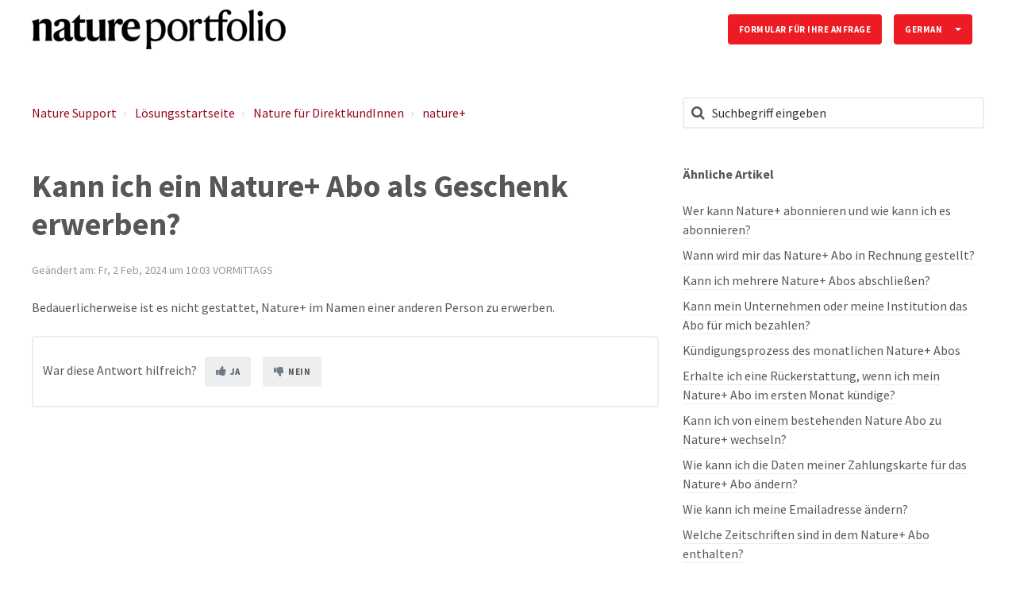

--- FILE ---
content_type: text/html; charset=utf-8
request_url: https://support.nature.com/de/support/solutions/articles/6000270196-kann-ich-ein-nature-abo-als-geschenk-erwerben-
body_size: 12173
content:
<!DOCTYPE html>
       
        <!--[if lt IE 7]><html class="no-js ie6 dew-dsm-theme " lang="de" dir="ltr" data-date-format="non_us"><![endif]-->       
        <!--[if IE 7]><html class="no-js ie7 dew-dsm-theme " lang="de" dir="ltr" data-date-format="non_us"><![endif]-->       
        <!--[if IE 8]><html class="no-js ie8 dew-dsm-theme " lang="de" dir="ltr" data-date-format="non_us"><![endif]-->       
        <!--[if IE 9]><html class="no-js ie9 dew-dsm-theme " lang="de" dir="ltr" data-date-format="non_us"><![endif]-->       
        <!--[if IE 10]><html class="no-js ie10 dew-dsm-theme " lang="de" dir="ltr" data-date-format="non_us"><![endif]-->       
        <!--[if (gt IE 10)|!(IE)]><!--><html class="no-js  dew-dsm-theme " lang="de" dir="ltr" data-date-format="non_us"><!--<![endif]-->
	<head>
		
		

<!-- Title for the page -->

  <title> Kann ich ein Nature+ Abo als Geschenk erwerben? : Nature Support </title>


<!-- Meta information -->

      <meta charset="utf-8" />
      <meta http-equiv="X-UA-Compatible" content="IE=edge,chrome=1" />
      <meta name="description" content= "" />
      <meta name="author" content= "" />
       <meta property="og:title" content="Kann ich ein Nature+ Abo als Geschenk erwerben?" />  <meta property="og:url" content="https://support.nature.com/de/support/solutions/articles/6000270196-kann-ich-ein-nature-abo-als-geschenk-erwerben-" />  <meta property="og:description" content=" Bedauerlicherweise ist es nicht gestattet, Nature+ im Namen einer anderen Person zu erwerben. " />  <meta property="og:image" content="https://s3.amazonaws.com/cdn.freshdesk.com/data/helpdesk/attachments/production/6074745559/logo/HOGAgM94U_k0_Ihq4aYTQ-I_nUG3wgImGQ.png?X-Amz-Algorithm=AWS4-HMAC-SHA256&amp;amp;X-Amz-Credential=AKIAS6FNSMY2XLZULJPI%2F20251124%2Fus-east-1%2Fs3%2Faws4_request&amp;amp;X-Amz-Date=20251124T093735Z&amp;amp;X-Amz-Expires=604800&amp;amp;X-Amz-SignedHeaders=host&amp;amp;X-Amz-Signature=45e022bb1709179a10a7d1096b7f9ef87356ed013e6d2cf310af8360b9422f87" />  <meta property="og:site_name" content="Nature Support" />  <meta property="og:type" content="article" />  <meta name="twitter:title" content="Kann ich ein Nature+ Abo als Geschenk erwerben?" />  <meta name="twitter:url" content="https://support.nature.com/de/support/solutions/articles/6000270196-kann-ich-ein-nature-abo-als-geschenk-erwerben-" />  <meta name="twitter:description" content=" Bedauerlicherweise ist es nicht gestattet, Nature+ im Namen einer anderen Person zu erwerben. " />  <meta name="twitter:image" content="https://s3.amazonaws.com/cdn.freshdesk.com/data/helpdesk/attachments/production/6074745559/logo/HOGAgM94U_k0_Ihq4aYTQ-I_nUG3wgImGQ.png?X-Amz-Algorithm=AWS4-HMAC-SHA256&amp;amp;X-Amz-Credential=AKIAS6FNSMY2XLZULJPI%2F20251124%2Fus-east-1%2Fs3%2Faws4_request&amp;amp;X-Amz-Date=20251124T093735Z&amp;amp;X-Amz-Expires=604800&amp;amp;X-Amz-SignedHeaders=host&amp;amp;X-Amz-Signature=45e022bb1709179a10a7d1096b7f9ef87356ed013e6d2cf310af8360b9422f87" />  <meta name="twitter:card" content="summary" />  <link rel="canonical" href="https://support.nature.com/de/support/solutions/articles/6000270196-kann-ich-ein-nature-abo-als-geschenk-erwerben-" />  <link rel='alternate' hreflang="de" href="https://support.nature.com/de/support/solutions/articles/6000270196-kann-ich-ein-nature-abo-als-geschenk-erwerben-"/>  <link rel='alternate' hreflang="en" href="https://support.nature.com/en/support/solutions/articles/6000270196-can-i-purchase-a-nature-subscription-as-a-gift-"/>  <link rel='alternate' hreflang="ja-JP" href="https://support.nature.com/ja-JP/support/solutions/articles/6000270196-nature-%E3%81%AE%E5%AE%9A%E6%9C%9F%E8%B3%BC%E5%85%A5%E3%81%AF%E3%82%AE%E3%83%95%E3%83%88%E3%81%A8%E3%81%97%E3%81%A6%E8%B3%BC%E5%85%A5%E3%81%A7%E3%81%8D%E3%81%BE%E3%81%99%E3%81%8B-"/> 

<!-- Responsive setting -->
<link rel="apple-touch-icon" href="https://s3.amazonaws.com/cdn.freshdesk.com/data/helpdesk/attachments/production/6107679532/fav_icon/MSR77gNtRb3pdekjRDN28sRzatsmQu64Og.png" />
        <link rel="apple-touch-icon" sizes="72x72" href="https://s3.amazonaws.com/cdn.freshdesk.com/data/helpdesk/attachments/production/6107679532/fav_icon/MSR77gNtRb3pdekjRDN28sRzatsmQu64Og.png" />
        <link rel="apple-touch-icon" sizes="114x114" href="https://s3.amazonaws.com/cdn.freshdesk.com/data/helpdesk/attachments/production/6107679532/fav_icon/MSR77gNtRb3pdekjRDN28sRzatsmQu64Og.png" />
        <link rel="apple-touch-icon" sizes="144x144" href="https://s3.amazonaws.com/cdn.freshdesk.com/data/helpdesk/attachments/production/6107679532/fav_icon/MSR77gNtRb3pdekjRDN28sRzatsmQu64Og.png" />
        <meta name="viewport" content="width=device-width, initial-scale=1.0, maximum-scale=5.0, user-scalable=yes" /> 

<meta name="viewport" content="width=device-width, initial-scale=1.0" />
<link rel="stylesheet" href="https://fonts.googleapis.com/css?family=Open+Sans:400,400italic,600,600italic,700,700italic,300,300italic"  type="text/css" />
<link href="https://fonts.googleapis.com/css?family=Source+Sans+Pro" rel="stylesheet">
<link rel="stylesheet" href="//maxcdn.bootstrapcdn.com/font-awesome/4.7.0/css/font-awesome.min.css" />
<link rel="stylesheet" href="//cdn.jsdelivr.net/jquery.magnific-popup/1.0.0/magnific-popup.css" />



<!-- CMP -->
<script src="https://cmp.nature.com/production_live/en/consent-bundle-81-latest.js"></script>


<!-- Google Tag Manager -->
<script>(function(w,d,s,l,i){w[l]=w[l]||[];w[l].push({'gtm.start':
new Date().getTime(),event:'gtm.js'});var f=d.getElementsByTagName(s)[0],
j=d.createElement(s),dl=l!='dataLayer'?'&l='+l:'';j.async=true;j.src=
'https://sgtm.nature.com/gtm.js?id='+i+dl;f.parentNode.insertBefore(j,f);
})(window,document,'script','dataLayer','GTM-KTRPH5C');</script>
<!-- End Google Tag Manager -->

		
		<!-- Adding meta tag for CSRF token -->
		<meta name="csrf-param" content="authenticity_token" />
<meta name="csrf-token" content="1f+meoJ8BAUdL0wbbqrSYK6FWQLcs8MNVwFH81NeYWOOWtBsD1wpkPhHGP767V3VaBHNwZLnfkCPb8kmRJDyCQ==" />
		<!-- End meta tag for CSRF token -->
		
		<!-- Fav icon for portal -->
		<link rel='shortcut icon' href='https://s3.amazonaws.com/cdn.freshdesk.com/data/helpdesk/attachments/production/6107679532/fav_icon/MSR77gNtRb3pdekjRDN28sRzatsmQu64Og.png' />

		<!-- Base stylesheet -->
 
		<link rel="stylesheet" media="print" href="https://assets6.freshdesk.com/assets/cdn/portal_print-6e04b27f27ab27faab81f917d275d593fa892ce13150854024baaf983b3f4326.css" />
	  		<link rel="stylesheet" media="screen" href="https://assets6.freshdesk.com/assets/cdn/falcon_portal_utils-023daa241cc460bc98824d67c180de2f87b9f806b5fc9c6d07522ec69790c1b7.css" />	

		
		<!-- Theme stylesheet -->

		<link href="/support/theme.css?v=4&amp;d=1761139079" media="screen" rel="stylesheet" type="text/css">

		<!-- Google font url if present -->
		<link href='https://fonts.googleapis.com/css?family=Source+Sans+Pro:regular,italic,600,700,700italic' rel='stylesheet' type='text/css' nonce='Vv5Gdd+X78BrqjPvERPJeQ=='>

		<!-- Including default portal based script framework at the top -->
		<script src="https://assets5.freshdesk.com/assets/cdn/portal_head_v2-797ad21726553bbb0591a4f4e49a751bafdab2dbc5ba38ebc24c53bde52837bc.js"></script>
		<!-- Including syntexhighlighter for portal -->
		<script src="https://assets4.freshdesk.com/assets/cdn/prism-841b9ba9ca7f9e1bc3cdfdd4583524f65913717a3ab77714a45dd2921531a402.js"></script>

		

		<!-- Access portal settings information via javascript -->
		 <script type="text/javascript">     var portal = {"language":"en","name":"Nature Support","contact_info":"","current_page_name":"article_view","current_tab":"solutions","vault_service":{"url":"https://vault-service.freshworks.com/data","max_try":2,"product_name":"fd"},"current_account_id":218250,"preferences":{"bg_color":"#605e60","header_color":"#ebebeb","help_center_color":"#f9f9f9","footer_color":"#777777","tab_color":"#087be7","tab_hover_color":"#4c4b4b","btn_background":"#ffffff","btn_primary_background":"#6c6a6a","baseFont":"Helvetica Neue","textColor":"#333333","headingsFont":"Source Sans Pro","headingsColor":"#333333","linkColor":"#049cdb","linkColorHover":"#036690","inputFocusRingColor":"#f4af1a","nonResponsive":"false"},"image_placeholders":{"spacer":"https://assets6.freshdesk.com/assets/misc/spacer.gif","profile_thumb":"https://assets3.freshdesk.com/assets/misc/profile_blank_thumb-4a7b26415585aebbd79863bd5497100b1ea52bab8df8db7a1aecae4da879fd96.jpg","profile_medium":"https://assets4.freshdesk.com/assets/misc/profile_blank_medium-1dfbfbae68bb67de0258044a99f62e94144f1cc34efeea73e3fb85fe51bc1a2c.jpg"},"falcon_portal_theme":true,"current_object_id":6000270196};     var attachment_size = 20;     var blocked_extensions = "";     var allowed_extensions = "";     var store = { 
        ticket: {},
        portalLaunchParty: {} };    store.portalLaunchParty.ticketFragmentsEnabled = false;    store.pod = "us-east-1";    store.region = "US"; </script> 


			
	</head>
	<body>
            	
		
		
		

<!-- Notification Messages -->
 <div class="alert alert-with-close notice hide" id="noticeajax"></div> 
<div class="layout layout--anonymous">
  <div class="layout__header">
    

<header class="topbar container" data-topbar>
  <div class="container-inner">
    <div class="topbar__inner">
      <div class="topbar__col clearfix">
        <div class="logo-wrapper">
          <div class="logo">
            <a href="/de/support/home">
              <img src="https://s3.amazonaws.com/cdn.freshdesk.com/data/helpdesk/attachments/production/6074745559/logo/HOGAgM94U_k0_Ihq4aYTQ-I_nUG3wgImGQ.png" alt="Nature Support home page">
            </a>
          </div>
        </div>
        <button type="button" role="button" aria-label="Toggle Navigation" class="lines-button x" data-toggle-menu> <span class="lines"></span> </button>
      </div>
      <div class="topbar__col topbar__menu">
        <div class="topbar__collapse" data-menu>
          <div class="topbar__controls topbar__controls--anonymous">

            
              <a class="btn btn-topbar" href="/de/support/tickets/new">
                
                Formular für Ihre Anfrage
                
</a>
           <!--   <a class="btn btn-topbar" href="/support/tickets">My Tickets</a> -->
            
            
            <div class="banner-language-selector pull-right" data-tabs="tabs"
                data-toggle='tooltip' data-placement="bottom" title=""><ul class="language-options" role="tablist"><li class="dropdown"><h5 class="dropdown-toggle" data-toggle="dropdown"><span>German</span><span class="caret"></span></h5><ul class="dropdown-menu " role="menu" aria-labelledby="dropdownMenu"><li><a class="" tabindex="-1" href="/en/support/solutions/articles/6000270196-can-i-purchase-a-nature-subscription-as-a-gift-">English</a></li><li><a class=" unavailable-language" tabindex="-1" href="/zh-CN/support/solutions/articles/6000270196-kann-ich-ein-nature-abo-als-geschenk-erwerben-">Chinese</a></li><li><a class="active" tabindex="-1" href="/de/support/solutions/articles/6000270196-kann-ich-ein-nature-abo-als-geschenk-erwerben-"><span class='icon-dd-tick-dark'></span>German </a></li><li><a class="" tabindex="-1" href="/ja-JP/support/solutions/articles/6000270196-nature-%E3%81%AE%E5%AE%9A%E6%9C%9F%E8%B3%BC%E5%85%A5%E3%81%AF%E3%82%AE%E3%83%95%E3%83%88%E3%81%A8%E3%81%97%E3%81%A6%E8%B3%BC%E5%85%A5%E3%81%A7%E3%81%8D%E3%81%BE%E3%81%99%E3%81%8B-">Japanese</a></li></ul></li></ul></div> <div class="welcome">Willkommen <b></b> </div>  <b><a href="/de/support/login"><b>Anmelden</b></a></b>
          </div>
        </div>
      </div>
    </div>
  </div>
</header>


    <!-- Search and page links for the page -->
    
      
    
  </div>

  <div class="layout__content">
    <div class="container">
      <div class="container-inner clearfix">
        
          
        
        
        <div class="article-page">
  <div class="row clearfix">
    <div class="column column--sm-8">
      <ol class="breadcrumbs">
        <li>
          <a href="/support/home">
          	
              Nature Support
              
          </a>
        </li>
        <li title="Lösungsstartseite">
          <a href="/de/support/solutions">Lösungsstartseite</a>
        </li>
        <li title="Nature für DirektkundInnen">
          <a href="/de/support/solutions/6000138383">Nature für DirektkundInnen</a>
        </li>
        <li title="nature+">
          <a href="/de/support/solutions/folders/6000240811">nature+</a>
        </li>
      </ol>
    </div>
    <div class="column column--sm-4">
      <div class="search-box search-box--small">
        <form class="hc-search-form print--remove" autocomplete="off" action="/de/support/search/solutions" id="hc-search-form" data-csrf-ignore="true">
	<div class="hc-search-input">
	<label for="support-search-input" class="hide">Suchbegriff eingeben</label>
		<input placeholder="Suchbegriff eingeben" type="text"
			name="term" class="special" value=""
            rel="page-search" data-max-matches="10" id="support-search-input">
	</div>
	<div class="hc-search-button">
		<button class="btn btn-primary" aria-label="Suche" type="submit" autocomplete="off">
			<i class="mobile-icon-search hide-tablet"></i>
			<span class="hide-in-mobile">
				Suchen
			</span>
		</button>
	</div>
</form>
      </div>
    </div>
  </div>

  <div class="row clearfix">
    <div class="column column--sm-8">
      <article class="article clearfix" itemscope itemtype="http://schema.org/Article">
        <header class="article-header">
          <h1 class="article__title" itemprop="name">
            Kann ich ein Nature+ Abo als Geschenk erwerben?
          </h1>

          <div class="article-meta">
            <div class="article-meta__col article-meta__col--main">
              <div class="entry-info">
                <div class="entry-info__content">
                  
                   
                    <div class="meta">Geändert am: Fr, 2 Feb, 2024 um 10:03 VORMITTAGS</div>
                  
                </div>
              </div>
            </div>
          </div>
        </header>

        <div class="article__body markdown" itemprop="articleBody">
          <p>Bedauerlicherweise ist es nicht gestattet, Nature+ im Namen einer anderen Person zu erwerben.</p>
        </div>

        
      </article>
	<footer class="article-footer clearfix">
        <p class="article-vote" id="voting-container" 
											data-user-id="" 
											data-article-id="6000270196"
											data-language="de">
										War diese Antwort hilfreich?<span data-href="/de/support/solutions/articles/6000270196/thumbs_up" class="vote-up a-link" id="article_thumbs_up" 
									data-remote="true" data-method="put" data-update="#voting-container" 
									data-user-id=""
									data-article-id="6000270196"
									data-language="de"
									data-update-with-message="Wir freuen uns, dass wir Ihnen helfen konnten. Danke für Ihr Feedback.">
								Ja</span><span class="vote-down-container"><span data-href="/de/support/solutions/articles/6000270196/thumbs_down" class="vote-down a-link" id="article_thumbs_down" 
									data-remote="true" data-method="put" data-update="#vote-feedback-form" 
									data-user-id=""
									data-article-id="6000270196"
									data-language="de"
									data-hide-dom="#voting-container" data-show-dom="#vote-feedback-container">
								Nein</span></span></p><a class="hide a-link" id="vote-feedback-form-link" data-hide-dom="#vote-feedback-form-link" data-show-dom="#vote-feedback-container">Feedback senden</a><div id="vote-feedback-container"class="hide">	<div class="lead">Leider konnten wir nicht helfen. Helfen Sie uns mit Ihrem Feedback, diesen Artikel zu verbessern.</div>	<div id="vote-feedback-form">		<div class="sloading loading-small loading-block"></div>	</div></div>
      </footer>
    </div>

    <div class="column column--sm-4">
      <div class="article-sidebar">
        
          <div class="related-articles">
            <h4 class="related-articles__title">
              
              	Ähnliche Artikel
              	
            </h4>
            <ul class="related-articles__list">
              
                
                <li>
                  <a href="/de/support/solutions/articles/6000254855-wer-kann-nature-abonnieren-und-wie-kann-ich-es-abonnieren-">Wer kann Nature+ abonnieren und wie kann ich es abonnieren?</a>
                  </li>
                
              
                
                <li>
                  <a href="/de/support/solutions/articles/6000254857-wann-wird-mir-das-nature-abo-in-rechnung-gestellt-">Wann wird mir das Nature+ Abo in Rechnung gestellt?</a>
                  </li>
                
              
                
                <li>
                  <a href="/de/support/solutions/articles/6000254858-kann-ich-mehrere-nature-abos-abschlie%C3%9Fen-">Kann ich mehrere Nature+ Abos abschließen?</a>
                  </li>
                
              
                
                <li>
                  <a href="/de/support/solutions/articles/6000254859-kann-mein-unternehmen-oder-meine-institution-das-abo-f%C3%BCr-mich-bezahlen-">Kann mein Unternehmen oder meine Institution das Abo für mich bezahlen?</a>
                  </li>
                
              
                
                <li>
                  <a href="/de/support/solutions/articles/6000254860-k%C3%BCndigungsprozess-des-monatlichen-nature-abos">Kündigungsprozess des monatlichen Nature+ Abos</a>
                  </li>
                
              
                
                <li>
                  <a href="/de/support/solutions/articles/6000255021-erhalte-ich-eine-r%C3%BCckerstattung-wenn-ich-mein-nature-abo-im-ersten-monat-k%C3%BCndige-">Erhalte ich eine Rückerstattung, wenn ich mein Nature+ Abo im ersten Monat kündige?</a>
                  </li>
                
              
                
                <li>
                  <a href="/de/support/solutions/articles/6000255051-kann-ich-von-einem-bestehenden-nature-abo-zu-nature-wechseln-">Kann ich von einem bestehenden Nature Abo zu Nature+ wechseln?</a>
                  </li>
                
              
                
                <li>
                  <a href="/de/support/solutions/articles/6000258030-wie-kann-ich-die-daten-meiner-zahlungskarte-f%C3%BCr-das-nature-abo-%C3%A4ndern-">Wie kann ich die Daten meiner Zahlungskarte für das Nature+ Abo ändern?</a>
                  </li>
                
              
                
                <li>
                  <a href="/de/support/solutions/articles/6000261101-wie-kann-ich-meine-emailadresse-%C3%A4ndern-">Wie kann ich meine Emailadresse ändern?</a>
                  </li>
                
              
                
                <li>
                  <a href="/de/support/solutions/articles/6000263124-welche-zeitschriften-sind-in-dem-nature-abo-enthalten-">Welche Zeitschriften sind in dem Nature+ Abo enthalten?</a>
                  </li>
                
              
                
                <li>
                  <a href="/de/support/solutions/articles/6000266509-ist-nature-f%C3%BCr-studenten-geeignet-">Ist Nature+ für Studenten geeignet?</a>
                  </li>
                
              
                
                <li>
                  <a href="/de/support/solutions/articles/6000266510-wie-kann-ich-auf-die-inhalte-zugreifen-die-in-meinem-abo-enthalten-sind-">Wie kann ich auf die Inhalte zugreifen, die in meinem Abo enthalten sind?</a>
                  </li>
                
              
                
                <li>
                  <a href="/de/support/solutions/articles/6000266511-kann-ich-nature-in-meiner-w%C3%A4hrung-bezahlen-">Kann ich Nature+ in meiner Währung bezahlen?</a>
                  </li>
                
              
                
                <li>
                  <a href="/de/support/solutions/articles/6000266540-ist-nature-in-meinem-land-verf%C3%BCgbar-">Ist Nature+ in meinem Land verfügbar?</a>
                  </li>
                
              
                
                <li>
                  <a href="/de/support/solutions/articles/6000268937-nature-service-status">Nature+ Service Status</a>
                  </li>
                
              
                
                <li>
                  <a href="/de/support/solutions/articles/6000270124-sind-gedruckte-zeitschriften-in-meinem-abo-enthalten-">Sind gedruckte zeitschriften in meinem abo enthalten?</a>
                  </li>
                
              
                
                <li>
                  <a href="/de/support/solutions/articles/6000270126-welche-zahlmethoden-kann-ich-nutzen-">Welche Zahlmethoden kann ich nutzen?</a>
                  </li>
                
              
                
              
            </ul>
          </div>
        
      </div>
    </div>
  </div>
</div>


        
          
        
      </div>
    </div>
  </div>

  <div class="layout__footer">
    <footer class="footer-container container">
  <div class="container-inner footer-container__inner">
    <div class="row clearfix">
      <div class="column column--sm-2">
        <span class="footer__header">
          
            NATURE RESEARCH
            
        </span>
        <ul class="footer-links-list">
          <li class="footer-links-list__item">
            <a class="footer-links-list__link" href="https://www.nature.com/npg_/index_npg.html" rel="noreferrer">
              
                Über uns
                
            </a></li>
          <li class="footer-links-list__item">
            <a class="footer-links-list__link" href="https://www.nature.com/npg_/work" rel="noreferrer">
              
                Arbeiten Sie für uns
                
            </a></li>
          <li class="footer-links-list__item">
            <a class="footer-links-list__link" href="https://www.nature.com/info/privacy.html" rel="noreferrer">
              
                Datenschutzerklärung
                
            </a></li>
          <li class="footer-links-list__item">
            <a class="footer-links-list__link" href="https://www.nature.com/info/privacy.html" data-cc-action="preferences" onclick="return false" rel="noreferrer">
              
                Manage Cookies
                
            </a></li>
          <li class="footer-links-list__item">
            <a class="footer-links-list__link" href="https://www.nature.com/info/legal_notice.html" rel="noreferrer">
              
                Impressum
                
            </a></li>
          <li class="footer-links-list__item">
            <a class="footer-links-list__link" href="https://www.nature.com/info/accessibility_statement.html" rel="noreferrer">
              
                Zugang
                
            </a></li>
          <li class="footer-links-list__item">
            <a class="footer-links-list__link" href="https://www.nature.com/info/tandc.html" rel="noreferrer">
              
                Allgemeine Geschäftsbedingungen
                
            </a></li>
          <li class="footer-links-list__item">
            <a class="footer-links-list__link" href="https://www.nature.com/info/partners.html" rel="noreferrer">
              
                Partner
                
            </a></li>
        </ul>
      </div>
      <div class="column column--sm-2">
        <span class="footer__header">
          
            NATURE.COM
            
        </span>
        <ul class="footer-links-list">
          <li class="footer-links-list__item">
            <a class="footer-links-list__link" href="https://www.nature.com/siteindex/" rel="noreferrer">
              
                Zeitschriften A-Z
                
            </a></li>
          <li class="footer-links-list__item">
            <a class="footer-links-list__link" href="https://www.nature.com/browse/" rel="noreferrer">
              
                Themenseiten
                
            </a></li>
          <li class="footer-links-list__item">
            <a class="footer-links-list__link" href="https://www.nature.com/protocolexchange/" rel="noreferrer">
              
                Protocol Exchange
                
            </a></li>
          <li class="footer-links-list__item">
            <a class="footer-links-list__link" href="http://blogs.nature.com/" rel="noreferrer">
              
                Blogs
                
            </a></li>
          <li class="footer-links-list__item">
            <a class="footer-links-list__link" href="https://www.nature.com/nature/podcast/index.html" rel="noreferrer">
              
                Podcasts
                
            </a></li>
          <li class="footer-links-list__item">
            <a class="footer-links-list__link" href="https://www.nature.com/webcasts/index.html" rel="noreferrer">
              
                Webcasts
                
            </a></li>
          <li class="footer-links-list__item">
            <a class="footer-links-list__link" href="https://www.nature.com/nature/subscribe" rel="noreferrer">
              
                Abonnements
                
            </a></li>
          <li class="footer-links-list__item">
            <a class="footer-links-list__link" href="https://www.nature.com/webfeeds/" rel="noreferrer">
              
                RSS
                
            </a></li>
        </ul>
      </div>
      <div class="column column--sm-2">
        <span class="footer__header">
          
            FÜR BIBLIOTHEKEN
            
        </span>
        <ul class="footer-links-list">
          <li class="footer-links-list__item">
            <a class="footer-links-list__link" href="https://www.springernature.com/gp/librarians/manage-your-account" rel="noreferrer">
              
                Kontoverwaltung
                
            </a></li>
          <li class="footer-links-list__item">
            <a class="footer-links-list__link" href="https://www.springernature.com/gp/librarians/licensing" rel="noreferrer">
              
                Standortlizenzen
                
            </a></li>
          <li class="footer-links-list__item">
            <a class="footer-links-list__link" href="https://www.nature.com/libraries/catalog/" rel="noreferrer">
              
                Kataloge
                
            </a></li>
          <li class="footer-links-list__item">
            <a class="footer-links-list__link" href="https://www.nature.com/libraries/print_subscription/" rel="noreferrer">
              
                Abonnements für gedruckte Zeitschriften
                
            </a></li>
          <li class="footer-links-list__item">
            <a class="footer-links-list__link" href="https://www.nature.com/libraries/open_access/" rel="noreferrer">
              
                Open access
                
            </a></li>
          <li class="footer-links-list__item">
            <a class="footer-links-list__link" href="https://www.springernature.com/gp/librarians/tools-services/promote-your-content" rel="noreferrer">
              
                Werbe-Tools
                
            </a></li>
          <li class="footer-links-list__item">
            <a class="footer-links-list__link" href="https://www.springernature.com/gp/librarians/tools-services" rel="noreferrer">
              
                Bibliotheksbeziehungen
                
            </a></li>
        </ul>
      </div>
      <div class="column column--sm-2">
        <span class="footer__header">
          
            FÜR AUTOREN UND REFERENTEN
            
        </span>
        <ul class="footer-links-list">
          <li class="footer-links-list__item">
            <a class="footer-links-list__link" href="https://www.nature.com/authors/index.html" rel="noreferrer">
              
                Leitfaden für Autoren
                
            </a></li>
          <li class="footer-links-list__item">
            <a class="footer-links-list__link" href="https://www.nature.com/authors/peer_review/" rel="noreferrer">
              
                Leitfaden für Referenten
                
            </a></li>
          <li class="footer-links-list__item">
            <a class="footer-links-list__link" href="https://www.nature.com/authors/editorial_policies/" rel="noreferrer">
              
                Redaktionelle Richtlinien
                
            </a></li>
          <li class="footer-links-list__item">
            <a class="footer-links-list__link" href="https://authorservices.springernature.com/language-editing/?utm_source=natureAuthors&utm_medium=referral&utm_campaign=natureAuthors" rel="noreferrer">
              
                Sprachbearbeitung
                
            </a></li>
          <li class="footer-links-list__item">
            <a class="footer-links-list__link" href="https://authorservices.springernature.com/scientific-editing/?utm_source=natureAuthors&utm_medium=referral&utm_campaign=natureAuthors" rel="noreferrer">
              
                Wissenschaftliches Editing
                
            </a></li>
          <li class="footer-links-list__item">
            <a class="footer-links-list__link" href="https://www.nature.com/reprints/" rel="noreferrer">
              
                Nachdrucke & Genehmigungen
                
            </a></li>
        </ul>
      </div>
      <div class="column column--sm-2">
        <span class="footer__header">
          
            FÜR INSERENTEN
            
        </span>
        <ul class="footer-links-list">
          <li class="footer-links-list__item">
            <a class="footer-links-list__link" href="https://www.nature.com/advertising" rel="noreferrer">
              
                Werbemöglichkeiten
                
            </a></li>
          <li class="footer-links-list__item">
            <a class="footer-links-list__link" href="https://www.nature.com/advertising/audience" rel="noreferrer">
              
                Zielgruppe
                
            </a></li>
          <li class="footer-links-list__item">
            <a class="footer-links-list__link" href="https://www.nature.com/natureevents/science/organizers" rel="noreferrer">
              
                Event-Werbung
                
            </a></li>
         <li class="footer-links-list__item">
            <a class="footer-links-list__link" href="https://www.nature.com/advertising/contact" rel="noreferrer">
              
                Kontaktperson
                
            </a></li>
        </ul>
      </div>
      <div class="column column--sm-2">
        <span class="footer__header">
          
            ANDERE STANDORTE
            
        </span>
        <ul class="footer-links-list">
          <li class="footer-links-list__item">
            <a class="footer-links-list__link" href="https://www.nature.com/natureconferences/" rel="noreferrer">
              
                Natureconferences
                
            </a></li>
          <li class="footer-links-list__item">
            <a class="footer-links-list__link" href="https://www.nature.com/natureevents/" rel="noreferrer">
              
                Natureevents
                
            </a></li>
          <li class="footer-links-list__item">
            <a class="footer-links-list__link" href="https://www.nature.com/naturejobs/" rel="noreferrer">
              
                Nature Careers
                
            </a></li>
          <li class="footer-links-list__item">
            <a class="footer-links-list__link" href="https://www.natureasia.com/" rel="noreferrer">
              
                Natureasia
                
            </a></li>
          <li class="footer-links-list__item">
            <a class="footer-links-list__link" href="http://www.naturechina.com/" rel="noreferrer">
              
                Nature China
                
            </a></li>
          <li class="footer-links-list__item">
            <a class="footer-links-list__link" href="https://www.nature.com/nindia" rel="noreferrer">
              
                Nature India
                
            </a></li>
          <li class="footer-links-list__item">
            <a class="footer-links-list__link" href="https://www.natureasia.com/ja-jp/" rel="noreferrer">
              
                Nature Japan
                
            </a></li>
          <li class="footer-links-list__item">
            <a class="footer-links-list__link" href="https://www.natureasia.com/ko-kr/" rel="noreferrer">
              
                Nature Korea
                
            </a></li>
          <li class="footer-links-list__item">
            <a class="footer-links-list__link" href="https://www.nature.com/nmiddleeast/" rel="noreferrer">
              
                Nature Middle East
                
            </a></li>
        </ul>
      </div>
    </div>
    <div class="footer__copyright">
      
      <p>Theme by <a href="https://www.breezythemes.com" target="_blank">Breezy Themes</a></p>
    </div>
  </div>
</footer>
<a href="#" class="scroll-to-top fa fa-angle-up" data-scroll-to-top></a>

  </div>
</div>
<script src="//cdn.jsdelivr.net/jquery.magnific-popup/1.0.0/jquery.magnific-popup.min.js"></script>
<script>
  (function($) {
    function clipper(min, max){
      return function(o){
        if(o > max) return max;
        if(o < min) return min;
        return o;
      };
    }

    var BT_SETTINGS = {
      css: {
        activeClass: 'is-active',
        hiddenClass: 'is-hidden'
      }
    };

    var opacityClipper = clipper(0, 1);
    var $window      = $(window);
    var $heroUnit    = $('[data-hero-unit]');
    var $topbar      = $('[data-topbar]');
    var topbarHeight = parseInt($topbar.height());
    var $scrollToTop = $('[data-scroll-to-top]');
    var $heroUnitBg;
    var $searchBox;

    if ($heroUnit.length) {
      $heroUnitBg  = $heroUnit.find('[data-hero-bg]');
      $searchBox   = $heroUnit.find('[data-search-box]');
    }

    $scrollToTop.click(function(){
      $('html, body').animate({ scrollTop: 0}, 1000);
      return false;
    });

    var bindEffects = function() {
      var scrolled = $window.scrollTop();
      if (scrolled > topbarHeight) {
        $scrollToTop.addClass(BT_SETTINGS.css.activeClass);
      } else {
        $scrollToTop.removeClass(BT_SETTINGS.css.activeClass);
      }

      /*if ($heroUnit.length) {
        $heroUnitBg.css({
          '-moz-transform': 'translate3d(0px,' + scrolled / -3 + 'px' +  ', 0px)',
          '-webkit-transform': 'translate3d(0px,' + scrolled / -3 + 'px' +  ', 0px)',
          'transform': 'translate3d(0px,' + scrolled / -3 + 'px' +  ', 0px)'
        });

        $searchBox.css({
          'opacity': opacityClipper(1 - opacityClipper(scrolled * 0.003))
        });
	  }*/
    };

    $window.on('scroll.theme', bindEffects);

    $('[data-toggle-menu]').click(function(){
      $(this).toggleClass(BT_SETTINGS.css.activeClass);
      $('[data-menu]').toggle();
    });

    $('.image-with-lightbox').magnificPopup({
      type: 'image',
      closeOnContentClick: true,
      closeBtnInside: false,
      fixedContentPos: true,
      mainClass: 'mfp-with-zoom', // class to remove default margin from left and right side
      image: {
        verticalFit: true
      },
      zoom: {
        enabled: true,
        duration: 300 // don't foget to change the duration also in CSS
      }
    });

    $('.image-with-video-icon').magnificPopup({
      disableOn: 700,
      type: 'iframe',
      mainClass: 'mfp-fade',
      removalDelay: 160,
      preloader: false,
      fixedContentPos: false
    });

    $('.accordion__item-title').on('click', function() {
      var $title = $(this);
      $title.toggleClass('accordion__item-title--active');
      $title
        .parents('.accordion__item')
        .find('.accordion__item-content')
        .slideToggle();
    });

    $('.tabs-link').click(function (e) {
      e.preventDefault();
      var $link = $(this);
      var tabIndex = $link.index();
      var $tab = $link.parents('.tabs').find('.tab').eq(tabIndex);
      $link
        .addClass(BT_SETTINGS.css.activeClass)
        .siblings()
        .removeClass(BT_SETTINGS.css.activeClass);
      $tab
        .removeClass(BT_SETTINGS.css.hiddenClass)
        .siblings('.tab')
        .addClass(BT_SETTINGS.css.hiddenClass);
    });

    $('.fa-spin').empty();

    (function() {
      var $articleDate = $('[data-zh-cn-date]');
    
      if (!$articleDate.length) return false;
      
      var articleDate = new Date($articleDate.data('zh-cn-date'));
      var articleDateM = $articleDate.data('zh-cn-date-m');
      
      var year = articleDate.getFullYear();
      var month = articleDate.getMonth() + 1;
      var day = articleDate.getDay();
      var dayName = articleDateM.replace(/([^,]+)[\S\s]+/, '$1');
      var hours = articleDate.getHours();
      var amOrPmName = hours > 12 ? '下午' : '上午';
      var time = (hours > 12 ? hours - 12 : hours) + ':' + (articleDate.getMinutes())
      
      $articleDate.text(year + '年' + month + ' 月' + day + '日' + dayName + amOrPmName + time);
    })();

  })(jQuery);
</script>



			<script src="https://assets6.freshdesk.com/assets/cdn/portal_bottom_v2-c965b600661ae755df334e9d82733eb17074ff5631860af317a80cadd156abcf.js"></script>

		<script src="https://assets10.freshdesk.com/assets/cdn/redactor-671e2e58ba215fbd325c349a00cf46e7b603d2bc78554c966b21c84cf8df0417.js"></script> 
		<script src="https://assets6.freshdesk.com/assets/cdn/lang/de-249b90e767ca789f085d1b55e074ebf184867f7913ab9f960c5a5590fa4687bd.js"></script>
		<!-- for i18n-js translations -->
  		<script src="https://assets2.freshdesk.com/assets/cdn/i18n/portal/de-1abe76bf9089a8de99f0c7da2dbf06e4ef6c838f50d6b082b55152a56f37ceca.js"></script>
		<!-- Including default portal based script at the bottom -->
		<script nonce="Vv5Gdd+X78BrqjPvERPJeQ==">
//<![CDATA[
	
	jQuery(document).ready(function() {
					
		// Setting the locale for moment js
		moment.lang('de');

		var validation_meassages = {"required":"Dies ist ein Pflichtfeld.","remote":"Bitte reparieren Sie dieses Feld.","email":"Bitte geben Sie eine gültige E-Mail-Adresse an.","url":"Bitte geben Sie eine gültige URL an.","date":"Bitte geben Sie ein gültiges Datum an.","dateISO":"Bitte geben Sie ein gültiges Datum ( ISO ) an.","number":"Geben Sie bitte eine gültige Nummer ein.","digits":"Bitte geben Sie nur Ziffern ein.","creditcard":"Geben Sie bitte eine gültige Kreditkartennummer ein.","equalTo":"Bitte geben Sie den Wert nochmals ein.","two_decimal_place_warning":"Wert darf nicht mehr als 2 Dezimalstellen haben","select_atleast_one":"Wählen Sie mindestens eine Option aus.","select2_minimum_limit":"Bitte geben Sie %{char_count} oder mehr Zeichen ein","select2_maximum_limit":"Sie können nur %{limit} %{container} auswählen","maxlength":"Bitte geben Sie nicht mehr als {0} Zeichen ein.","minlength":"Bitte geben Sie mindestens {0} Zeichen ein.","rangelength":"Bitte geben Sie einen Wert ein, der zwischen {0} und {1} Zeichen lang.","range":"Bitte geben Sie einen Wert zwischen {0} und {1} ein.","max":"Bitte geben Sie einen Wert der gleich oder weniger als {0} ist.","min":"Bitte geben Sie einen Wert der gleich oder höher als {0} ist.","select2_maximum_limit_jq":"Sie können nur wählen zwischen {0} und {1}","facebook_limit_exceed":"Ihre Facebook Nachricht war über 8000 Zeichen lang. Sie müssen sich kürzer fassen.","messenger_limit_exceeded":"Oops! Sie haben das Maximum an Zeichen überschritten, dass die Messenger Plattform zulässt. Sie müssen ihre Antwort anpassen.","not_equal_to":"Dieses Element sollte nicht gleich sein wie","email_address_invalid":"Eine oder mehrere Email Adresse(n) sind ungültig. ","twitter_limit_exceed":"Sie haben das Maximum an Zeichen überschritten, dass Twitter zulässt. Bitte kürzen Sie Ihre Antwort.","password_does_not_match":"Die Passwörter stimmen nicht überein, bitte versuchen Sie es erneut.","valid_hours":"Bitte geben Sie eine gültige Anzahl an Stunden ein","reply_limit_exceed":"Ihre Antwort war über 2000 Zeichen lang. Sie müssen sich kürzer fassen.","url_format":"Ungültiges URL Format","url_without_slash":"Bitte geben Sie eine gültige URL ohne \"/\" ein","link_back_url":"Bitte geben Sie eine gültige Linkback URL ein","requester_validation":"Bitte geben Sie einen gültigen Anfragenden ein oder <a href=\"#\" id=\"add_requester_btn_proxy\">Neuen Anfragender anlegen</a>","agent_validation":"Bitte geben Sie gültigen Benutzerinformationen ein","email_or_phone":"Bitte geben Sie Ihre Email Adresse oder Telefonnummer ein","upload_mb_limit":"Ihre hochgeladene Datei ist grösser als 15 MB","invalid_image":"Bilddatei ungültig","atleast_one_role":"Mindestens eine Rolle muss einem Bearbeiter zugeordnet sein","invalid_time":"Ungültige Zeiteingabe","remote_fail":"Die Remote-Validierung ist fehlgeschlagen","trim_spaces":"Automatisches Trimmen von führenden und nachfolgenden Leerzeichen","hex_color_invalid":"Bitte geben sie einen gültigen hex Farbencode ein","name_duplication":"Dieser Name existiert schon.","invalid_value":"Ungültiger Wert","invalid_regex":"Ungültige Bezeichnung","same_folder":"Kann nicht in den gleichen Ordner verschoben werden","maxlength_255":"Bitte geben Sie weniger als 255 Zeichen ein","decimal_digit_valid":"Wert darf nicht mehr als 2 Dezimalstellen haben","atleast_one_field":"Bitte füllen Sie mindestens {0} dieser Felder aus.","atleast_one_portal":"Bitte wählen Sie mindestens ein Portal aus","custom_header":"Bitte geben Sie einen benutzerdefinierten Header im Format - header: value ein.","same_password":"Sollte mit dem Passwort übereinstimmen","select2_no_match":"Kein übereinstimmender %{container} gefunden","integration_no_match":"keine übereinstimmenden Daten...","time":"Bitte eine gültige Zeit eingeben","valid_contact":"Bitte einen gültigen Kontakt eingeben","field_invalid":"Dieses Feld ist ungültig"}	

		jQuery.extend(jQuery.validator.messages, validation_meassages );


		jQuery(".call_duration").each(function () {
			var format,time;
			if (jQuery(this).data("time") === undefined) { return; }
			if(jQuery(this).hasClass('freshcaller')){ return; }
			time = jQuery(this).data("time");
			if (time>=3600) {
			 format = "hh:mm:ss";
			} else {
				format = "mm:ss";
			}
			jQuery(this).html(time.toTime(format));
		});
	});

	// Shortcuts variables
	var Shortcuts = {"global":{"help":"?","save":"mod+return","cancel":"esc","search":"/","status_dialog":"mod+alt+return","save_cuctomization":"mod+shift+s"},"app_nav":{"dashboard":"g d","tickets":"g t","social":"g e","solutions":"g s","forums":"g f","customers":"g c","reports":"g r","admin":"g a","ticket_new":"g n","compose_email":"g m"},"pagination":{"previous":"alt+left","next":"alt+right","alt_previous":"j","alt_next":"k"},"ticket_list":{"ticket_show":"return","select":"x","select_all":"shift+x","search_view":"v","show_description":"space","unwatch":"w","delete":"#","pickup":"@","spam":"!","close":"~","silent_close":"alt+shift+`","undo":"z","reply":"r","forward":"f","add_note":"n","scenario":"s"},"ticket_detail":{"toggle_watcher":"w","reply":"r","forward":"f","add_note":"n","close":"~","silent_close":"alt+shift+`","add_time":"m","spam":"!","delete":"#","show_activities_toggle":"}","properties":"p","expand":"]","undo":"z","select_watcher":"shift+w","go_to_next":["j","down"],"go_to_previous":["k","up"],"scenario":"s","pickup":"@","collaboration":"d"},"social_stream":{"search":"s","go_to_next":["j","down"],"go_to_previous":["k","up"],"open_stream":["space","return"],"close":"esc","reply":"r","retweet":"shift+r"},"portal_customizations":{"preview":"mod+shift+p"},"discussions":{"toggle_following":"w","add_follower":"shift+w","reply_topic":"r"}};
	
	// Date formats
	var DATE_FORMATS = {"non_us":{"moment_date_with_week":"ddd, D MMM, YYYY","datepicker":"d M, yy","datepicker_escaped":"d M yy","datepicker_full_date":"D, d M, yy","mediumDate":"d MMM, yyyy"},"us":{"moment_date_with_week":"ddd, MMM D, YYYY","datepicker":"M d, yy","datepicker_escaped":"M d yy","datepicker_full_date":"D, M d, yy","mediumDate":"MMM d, yyyy"}};

	var lang = { 
		loadingText: "Bitte warten Sie...",
		viewAllTickets: "Alle Tickets anzeigen"
	};


//]]>
</script> 

		

		<img src='/de/support/solutions/articles/6000270196-kann-ich-ein-nature-abo-als-geschenk-erwerben-/hit' alt='Anzahl der Artikelansichten' aria-hidden='true'/>
		<script type="text/javascript">
     		I18n.defaultLocale = "en";
     		I18n.locale = "de";
		</script>
			
    	


		<!-- Include dynamic input field script for signup and profile pages (Mint theme) -->

	</body>
</html>
